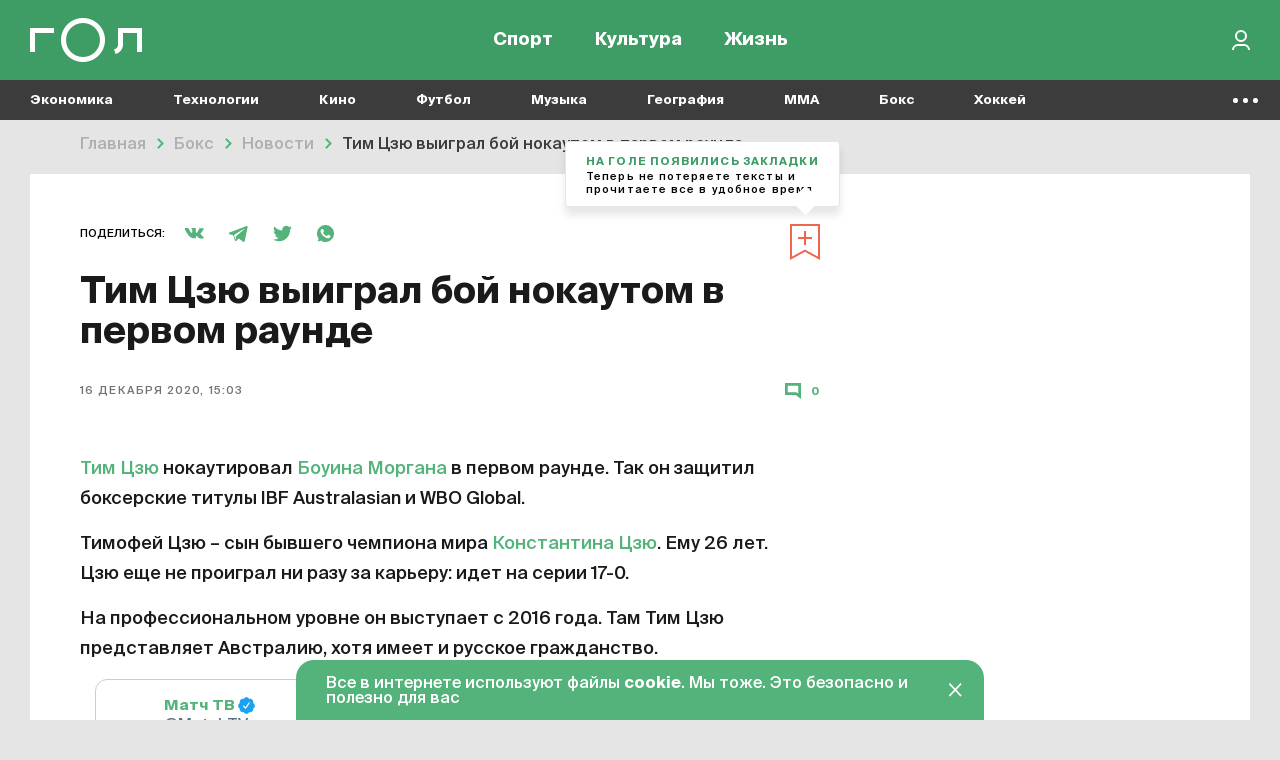

--- FILE ---
content_type: text/html; charset=UTF-8
request_url: https://gol.ru/news/8023-tim-czu-vyigral-boj-nokautom-v-pervom-raunde
body_size: 13648
content:
<!DOCTYPE html>
<html>
<head>
        <script>
    window.dataLayer = [];
    window.ym_user_params = 'Guest';
    </script>
    <meta charset="UTF-8">
    <meta name="viewport" content="width=device-width, initial-scale=1, maximum-scale=1">
    <meta name="facebook-domain-verification" content="6gkpq6el7kvacej5yhyurrt74th5s0"/>
    <meta name="yandex-verification" content="32d5fb1824b9091c"/>
    <meta name="verify-admitad" content="04c2f1db67"/>
    <meta name="csrf-param" content="_csrf-frontend">
<meta name="csrf-token" content="nP8dHWQky4cwOhPUfkvDTzMqT1XUONyEbOrG-4PCIiL2lClSJXeZ7V9IZ4UKPYciWhg8H6VgqvQl3_XN4LNXVw==">
    <title>Тим Цзю выиграл бой нокаутом в первом раунде | Гол.ру</title>
    <meta name="description" content="Так защитил титул.">
<meta property="og:title" content="Тим Цзю выиграл бой нокаутом в первом раунде">
<meta property="og:url" content="https://gol.ru/news/8023-tim-czu-vyigral-boj-nokautom-v-pervom-raunde">
<meta property="og:image" content="https://165dc6ae-1b27-4856-8ca7-b1edf208847c.selcdn.net/images/original/materials/socials/8023/fbd0f3aeefcfb53e3fc38f4c6b655cb72f.jpg">
<meta property="og:image:alt" content="Тим Цзю выиграл бой нокаутом в первом раунде">
<meta property="og:image:type" content="image/jpeg">
<meta property="og:image:width" content="1200">
<meta property="og:image:height" content="630">
<meta property="og:type" content="article">
<meta property="og:description" content="Так защитил титул.">
<meta property="twitter:card" content="summary_large_image">
<meta property="twitter:site" content="@Golrusuper">
<meta property="twitter:title" content="Тим Цзю выиграл бой нокаутом в первом раунде">
<meta property="twitter:description" content="Так защитил титул.">
<meta property="twitter:image" content="https://165dc6ae-1b27-4856-8ca7-b1edf208847c.selcdn.net/images/original/materials/socials/8023/fbd0f3aeefcfb53e3fc38f4c6b655cb72f.jpg">
<meta property="twitter:creator" content="@Golrusuper">
<meta property="twitter:image:alt" content="Тим Цзю выиграл бой нокаутом в первом раунде">
<meta property="twitter:url" content="https://gol.ru/news/8023-tim-czu-vyigral-boj-nokautom-v-pervom-raunde">
<meta property="vk:image" content="https://165dc6ae-1b27-4856-8ca7-b1edf208847c.selcdn.net/images/original/materials/socials/8023/vk1a50f3e219286900190fac5929a91bfd.jpg">
<link href="//top-fwz1.mail.ru" rel="preconnect">
<link href="//mc.yandex.ru" rel="preconnect">
<link href="//www.google-analytics.com" rel="preconnect">
<link href="//googletagmanager.com" rel="preconnect">
<link href="https://165dc6ae-1b27-4856-8ca7-b1edf208847c.selcdn.net" rel="preconnect">
<link href="https://gol.ru/news/8023-tim-czu-vyigral-boj-nokautom-v-pervom-raunde" rel="canonical">
<link href="https://gol.ru/news/8023/amp?type=amp" rel="amphtml">
<link href="https://gol.ru/news-google/rss.xml" rel="self">
<link href="https://pubsubhubbub.appspot.com/" rel="hub">
<link href="https://google.com" rel="dns-prefetch" crossorigin="">
<link href="https://vk.com" rel="dns-prefetch" crossorigin="">
<link href="https://instagram.com" rel="dns-prefetch" crossorigin="">
<link href="https://twitter.com" rel="dns-prefetch" crossorigin="">
<link href="https://youtube.com" rel="dns-prefetch" crossorigin="">
<link href="/favicon/favicon_32.png" rel="icon" sizes="32x32">
<link href="/favicon/favicon_48.png" rel="icon" sizes="48x48">
<link href="/favicon/favicon_96.png" rel="icon" sizes="96x96">
<link href="/favicon/favicon_144.png" rel="icon" sizes="144x144">
<link href="/favicon/favicon_192.png" rel="icon" sizes="192x192">
<link href="/favicon/favicon_256.png" rel="icon" sizes="256x256">
<link href="/favicon/favicon_384.png" rel="icon" sizes="384x384">
<link href="/favicon/favicon_512.png" rel="icon" sizes="512x512">
<link href="/favicon/favicon_57.png" rel="apple-touch-icon" sizes="57x57">
<link href="/favicon/favicon_60.png" rel="apple-touch-icon" sizes="60x60">
<link href="/favicon/favicon_72.png" rel="apple-touch-icon" sizes="72x72">
<link href="/favicon/favicon_76.png" rel="apple-touch-icon" sizes="76x76">
<link href="/favicon/favicon_114.png" rel="apple-touch-icon" sizes="114x114">
<link href="/favicon/favicon_120.png" rel="apple-touch-icon" sizes="120x120">
<link href="/favicon/favicon_152.png" rel="apple-touch-icon" sizes="152x152">
<link href="/favicon/favicon_180.png" rel="apple-touch-icon" sizes="180x180">
<link href="https://165dc6ae-1b27-4856-8ca7-b1edf208847c.selcdn.net/dist/assets/materials.js?v=1744291362" rel="preload" as="script">
<link href="https://165dc6ae-1b27-4856-8ca7-b1edf208847c.selcdn.net/dist/assets/materials.css?v=1744291362" rel="preload" as="style">
<link href="https://www.google.com/recaptcha/api.js" rel="preload" as="script">
<link href="https://165dc6ae-1b27-4856-8ca7-b1edf208847c.selcdn.net/dist/assets/materials.css?v=1744291362" rel="stylesheet">
<script src="https://yandex.ru/ads/system/header-bidding.js" async="async"></script>
<script src="https://ads.digitalcaramel.com/js/gol.ru.js" async="async"></script>    
<!-- Google Tag Manager -->
<script>(function(w,d,s,l,i){w[l]=w[l]||[];w[l].push({'gtm.start':
            new Date().getTime(),event:'gtm.js'});var f=d.getElementsByTagName(s)[0],
        j=d.createElement(s),dl=l!='dataLayer'?'&l='+l:'';j.async=true;j.src=
        'https://www.googletagmanager.com/gtm.js?id='+i+dl;f.parentNode.insertBefore(j,f);
    })(window,document,'script','dataLayer','GTM-KR4J5C3');</script>
<!-- End Google Tag Manager -->
    
<!-- Yandex.RTB -->
<script>window.yaContextCb=window.yaContextCb||[]</script>
<script src="https://yandex.ru/ads/system/context.js" async></script>

    
    
    <script type="text/javascript">
        window.httpAccept = 'text/html,application/xhtml+xml,application/xml;q=0.9,image/webp,image/apng,*/*;q=0.8,application/signed-exchange;v=b3;q=0.9';
    </script>
</head>
<body class="wrapper">

<!-- Google Tag Manager (noscript) -->
<noscript><iframe src="https://www.googletagmanager.com/ns.html?id=GTM-KR4J5C3"
                  height="0" width="0" style="display:none;visibility:hidden"></iframe></noscript>
<!-- End Google Tag Manager (noscript) -->

<header id="wrapper__header" class="wrapper__header">
    

<div class="header-wrapper">
    <nav class="header">
        <div class="header__inner">
            <div class="header__logo">
                <a href="/"><div class="header__logo-inner"></div></a>            </div>
            <div class="header__menu-wrapper">
                
<div class="header-menu">
            <div class="header-menu__item-wrapper header-menu__item-wrapper--temporarily-hide ">
            
<div class="header-menu-item   ">
    <a href="/my-gol" rel="" style="">Moй гол</a></div>
        </div>
            <div class="header-menu__item-wrapper  ">
            
<div class="header-menu-item   ">
    <a href="/sport" rel="" style="">Спорт</a></div>
        </div>
            <div class="header-menu__item-wrapper  ">
            
<div class="header-menu-item   ">
    <a href="/culture" rel="" style="">Культура</a></div>
        </div>
            <div class="header-menu__item-wrapper  ">
            
<div class="header-menu-item   ">
    <a href="/life" rel="" style="">Жизнь</a></div>
        </div>
    </div>
            </div>

            <div class="header__right-part">
                <div class="header__actions-wrapper">
                    
<div class="header-search"></div>
                                        
    <div class="header-in-out header-in-out__signin" data-tooltip="Войти">
        <button type="button" id="signin-button" data-toggle="modal" data-target="#signup-social" data-modal="color"></button>    </div>
                </div>
            </div>
        </div>
    </nav>
    <nav class="header-mobile">
        <div class="header-mobile__inner">
            
<div class="header-menu">
            <div class="header-menu__item-wrapper header-menu__item-wrapper--temporarily-hide ">
            
<div class="header-menu-item   ">
    <a href="/my-gol" rel="" style="">Moй гол</a></div>
        </div>
            <div class="header-menu__item-wrapper  ">
            
<div class="header-menu-item   ">
    <a href="/sport" rel="" style="">Спорт</a></div>
        </div>
            <div class="header-menu__item-wrapper  ">
            
<div class="header-menu-item   ">
    <a href="/culture" rel="" style="">Культура</a></div>
        </div>
            <div class="header-menu__item-wrapper  ">
            
<div class="header-menu-item   ">
    <a href="/life" rel="" style="">Жизнь</a></div>
        </div>
    </div>
        </div>
    </nav>
</div>

<div class="nav-list--hidden">
            <div class="nav-list__item dropdown " data-container-id="nav-list-item-1"><a class="nav-list__item-link" href="https://gol.ru/economy">Экономика</a><div class="nav-list__item-dropdown dropdown-menu">
    <div class="nav-list-dropdown">
        <div class="nav-list-dropdown__side">
                            <div class="nav-list-dropdown__side-item"><a href="https://gol.ru/economy/materials">Материалы</a></div>                    </div>
        <div class="nav-list-dropdown__body">
            <div class="nav-list-dropdown__columns">
                                                                </div>
        </div>
    </div>
</div>
</div>            <div class="nav-list__item dropdown " data-container-id="nav-list-item-2"><a class="nav-list__item-link" href="https://gol.ru/technology">Технологии</a><div class="nav-list__item-dropdown dropdown-menu">
    <div class="nav-list-dropdown">
        <div class="nav-list-dropdown__side">
                            <div class="nav-list-dropdown__side-item"><a href="https://gol.ru/technology/materials">Материалы</a></div>                    </div>
        <div class="nav-list-dropdown__body">
            <div class="nav-list-dropdown__columns">
                                                                                                    </div>
        </div>
    </div>
</div>
</div>            <div class="nav-list__item dropdown " data-container-id="nav-list-item-3"><a class="nav-list__item-link" href="https://gol.ru/movie">Кино</a><div class="nav-list__item-dropdown dropdown-menu">
    <div class="nav-list-dropdown">
        <div class="nav-list-dropdown__side">
                            <div class="nav-list-dropdown__side-item"><a href="https://gol.ru/movie/materials">Материалы</a></div>                            <div class="nav-list-dropdown__side-item"><a href="https://gol.ru/movie/news">Новости</a></div>                    </div>
        <div class="nav-list-dropdown__body">
            <div class="nav-list-dropdown__columns">
                            </div>
        </div>
    </div>
</div>
</div>            <div class="nav-list__item dropdown " data-container-id="nav-list-item-4"><a class="nav-list__item-link" href="https://gol.ru/football">Футбол</a><div class="nav-list__item-dropdown dropdown-menu">
    <div class="nav-list-dropdown">
        <div class="nav-list-dropdown__side">
                            <div class="nav-list-dropdown__side-item"><a href="https://gol.ru/football/team">Сборные</a></div>                            <div class="nav-list-dropdown__side-item"><a href="https://gol.ru/football/clubs">Клубы</a></div>                            <div class="nav-list-dropdown__side-item"><a href="https://gol.ru/football/match">Матчи</a></div>                            <div class="nav-list-dropdown__side-item"><a href="https://gol.ru/football/schedule">Календарь</a></div>                            <div class="nav-list-dropdown__side-item"><a href="https://gol.ru/football/results">Результаты</a></div>                            <div class="nav-list-dropdown__side-item"><a href="https://gol.ru/football/materials">Материалы</a></div>                            <div class="nav-list-dropdown__side-item"><a href="https://gol.ru/football/news">Новости</a></div>                            <div class="nav-list-dropdown__side-item"><a href="https://gol.ru/football/footballers">Футболисты</a></div>                            <div class="nav-list-dropdown__side-item"><a href="https://gol.ru/football/tournament">Турниры</a></div>                            <div class="nav-list-dropdown__side-item"><a href="https://gol.ru/football/table">Таблица</a></div>                    </div>
        <div class="nav-list-dropdown__body">
            <div class="nav-list-dropdown__columns">
                                                                                                            
<div class="nav-list-dropdown__column">
            <a href="https://gol.ru/football/tournament/liga-cempionov" class="nav-list-dropdown__column-item">
            <div class="nav-list-dropdown__column-image nav-list-dropdown__column-image--tournament">
                            </div>
            <div class="nav-list-dropdown__column-title">Лига чемпионов</div>
        </a>
            <a href="https://gol.ru/football/clubs/slaviamozyr" class="nav-list-dropdown__column-item">
            <div class="nav-list-dropdown__column-image nav-list-dropdown__column-image--tournament">
                            </div>
            <div class="nav-list-dropdown__column-title">Славия Мозырь</div>
        </a>
            <a href="https://gol.ru/football/coach/feliksmagat" class="nav-list-dropdown__column-item">
            <div class="nav-list-dropdown__column-image nav-list-dropdown__column-image--tournament">
                            </div>
            <div class="nav-list-dropdown__column-title">Феликс Магат</div>
        </a>
            <a href="https://gol.ru/football/footballers/nolbertosolano" class="nav-list-dropdown__column-item">
            <div class="nav-list-dropdown__column-image nav-list-dropdown__column-image--tournament">
                            </div>
            <div class="nav-list-dropdown__column-title">Нолберто Солано</div>
        </a>
            <a href="https://gol.ru/football/footballers/urijzevnov" class="nav-list-dropdown__column-item">
            <div class="nav-list-dropdown__column-image nav-list-dropdown__column-image--tournament">
                            </div>
            <div class="nav-list-dropdown__column-title">Юрий Жевнов</div>
        </a>
            <a href="https://gol.ru/football/clubs/dinamominsk" class="nav-list-dropdown__column-item">
            <div class="nav-list-dropdown__column-image nav-list-dropdown__column-image--tournament">
                            </div>
            <div class="nav-list-dropdown__column-title">Динамо Минск</div>
        </a>
            <a href="https://gol.ru/football/clubs/naftan" class="nav-list-dropdown__column-item">
            <div class="nav-list-dropdown__column-image nav-list-dropdown__column-image--tournament">
                            </div>
            <div class="nav-list-dropdown__column-title">Нафтан</div>
        </a>
            <a href="https://gol.ru/football/clubs/sluck" class="nav-list-dropdown__column-item">
            <div class="nav-list-dropdown__column-image nav-list-dropdown__column-image--tournament">
                            </div>
            <div class="nav-list-dropdown__column-title">Слуцк</div>
        </a>
            <a href="https://gol.ru/football/footballers/dzejkoblekheto" class="nav-list-dropdown__column-item">
            <div class="nav-list-dropdown__column-image nav-list-dropdown__column-image--tournament">
                            </div>
            <div class="nav-list-dropdown__column-title">Джейкоб Лекхето</div>
        </a>
            <a href="https://gol.ru/football/footballers/raul" class="nav-list-dropdown__column-item">
            <div class="nav-list-dropdown__column-image nav-list-dropdown__column-image--tournament">
                            </div>
            <div class="nav-list-dropdown__column-title">Рауль</div>
        </a>
            <a href="https://gol.ru/football/person/aleksanderceferin" class="nav-list-dropdown__column-item">
            <div class="nav-list-dropdown__column-image nav-list-dropdown__column-image--tournament">
                            </div>
            <div class="nav-list-dropdown__column-title">Александер Чеферин</div>
        </a>
            <a href="https://gol.ru/football/footballers/mariogetce" class="nav-list-dropdown__column-item">
            <div class="nav-list-dropdown__column-image nav-list-dropdown__column-image--tournament">
                            </div>
            <div class="nav-list-dropdown__column-title">Марио Гетце</div>
        </a>
    </div>
                                                                        
<div class="nav-list-dropdown__column">
            <a href="/football/tournament/rpl" class="nav-list-dropdown__column-item">
            <div class="nav-list-dropdown__column-image nav-list-dropdown__column-image--tournament">
                                    <noscript class="loading-lazy">
                        <img src="https://165dc6ae-1b27-4856-8ca7-b1edf208847c.selcdn.net/images/original/divisions/logos/1/88.webp" alt="РПЛ Турнир" loading="lazy">                    </noscript>
                            </div>
            <div class="nav-list-dropdown__column-title">РПЛ</div>
        </a>
            <a href="/football/tournament/champions-league" class="nav-list-dropdown__column-item">
            <div class="nav-list-dropdown__column-image nav-list-dropdown__column-image--tournament">
                                    <noscript class="loading-lazy">
                        <img src="https://165dc6ae-1b27-4856-8ca7-b1edf208847c.selcdn.net/images/original/divisions/logos/4/90.webp" alt="Лига чемпионов Турнир" loading="lazy">                    </noscript>
                            </div>
            <div class="nav-list-dropdown__column-title">Лига чемпионов</div>
        </a>
            <a href="/football/tournament/europa-league" class="nav-list-dropdown__column-item">
            <div class="nav-list-dropdown__column-image nav-list-dropdown__column-image--tournament">
                                    <noscript class="loading-lazy">
                        <img src="https://165dc6ae-1b27-4856-8ca7-b1edf208847c.selcdn.net/images/original/divisions/logos/5/91.webp" alt="Лига Европы Турнир" loading="lazy">                    </noscript>
                            </div>
            <div class="nav-list-dropdown__column-title">Лига Европы</div>
        </a>
            <a href="/football/tournament/europa-conference-league" class="nav-list-dropdown__column-item">
            <div class="nav-list-dropdown__column-image nav-list-dropdown__column-image--tournament">
                                    <noscript class="loading-lazy">
                        <img src="https://165dc6ae-1b27-4856-8ca7-b1edf208847c.selcdn.net/images/original/divisions/logos/41/116.webp" alt="Лига конференций Турнир" loading="lazy">                    </noscript>
                            </div>
            <div class="nav-list-dropdown__column-title">Лига конференций</div>
        </a>
            <a href="/football/tournament/epl" class="nav-list-dropdown__column-item">
            <div class="nav-list-dropdown__column-image nav-list-dropdown__column-image--tournament">
                                    <noscript class="loading-lazy">
                        <img src="https://165dc6ae-1b27-4856-8ca7-b1edf208847c.selcdn.net/images/original/divisions/logos/2/92.webp" alt="АПЛ Турнир" loading="lazy">                    </noscript>
                            </div>
            <div class="nav-list-dropdown__column-title">АПЛ</div>
        </a>
            <a href="/football/tournament/seria-a" class="nav-list-dropdown__column-item">
            <div class="nav-list-dropdown__column-image nav-list-dropdown__column-image--tournament">
                                    <noscript class="loading-lazy">
                        <img src="https://165dc6ae-1b27-4856-8ca7-b1edf208847c.selcdn.net/images/original/divisions/logos/6/93.webp" alt="Серия А Турнир" loading="lazy">                    </noscript>
                            </div>
            <div class="nav-list-dropdown__column-title">Серия А</div>
        </a>
            <a href="/football/tournament/primera" class="nav-list-dropdown__column-item">
            <div class="nav-list-dropdown__column-image nav-list-dropdown__column-image--tournament">
                                    <noscript class="loading-lazy">
                        <img src="https://165dc6ae-1b27-4856-8ca7-b1edf208847c.selcdn.net/images/original/divisions/logos/8/94.webp" alt="Примера Турнир" loading="lazy">                    </noscript>
                            </div>
            <div class="nav-list-dropdown__column-title">Примера</div>
        </a>
            <a href="/football/tournament/bundesliga" class="nav-list-dropdown__column-item">
            <div class="nav-list-dropdown__column-image nav-list-dropdown__column-image--tournament">
                                    <noscript class="loading-lazy">
                        <img src="https://165dc6ae-1b27-4856-8ca7-b1edf208847c.selcdn.net/images/original/divisions/logos/7/95.webp" alt="Бундеслига Турнир" loading="lazy">                    </noscript>
                            </div>
            <div class="nav-list-dropdown__column-title">Бундеслига</div>
        </a>
            <a href="/football/tournament/ligue-1" class="nav-list-dropdown__column-item">
            <div class="nav-list-dropdown__column-image nav-list-dropdown__column-image--tournament">
                                    <noscript class="loading-lazy">
                        <img src="https://165dc6ae-1b27-4856-8ca7-b1edf208847c.selcdn.net/images/original/divisions/logos/9/96.webp" alt="Лига 1 Турнир" loading="lazy">                    </noscript>
                            </div>
            <div class="nav-list-dropdown__column-title">Лига 1</div>
        </a>
            <a href="/football/tournament/fnl" class="nav-list-dropdown__column-item">
            <div class="nav-list-dropdown__column-image nav-list-dropdown__column-image--tournament">
                                    <noscript class="loading-lazy">
                        <img src="https://165dc6ae-1b27-4856-8ca7-b1edf208847c.selcdn.net/images/original/divisions/logos/17/97.webp" alt="Первая лига Турнир" loading="lazy">                    </noscript>
                            </div>
            <div class="nav-list-dropdown__column-title">Первая лига</div>
        </a>
            <a href="/football/tournament/cup-premier" class="nav-list-dropdown__column-item">
            <div class="nav-list-dropdown__column-image nav-list-dropdown__column-image--tournament">
                                    <noscript class="loading-lazy">
                        <img src="https://165dc6ae-1b27-4856-8ca7-b1edf208847c.selcdn.net/images/original/divisions/logos/44/123.webp" alt="Кубок PARI Премьер Турнир" loading="lazy">                    </noscript>
                            </div>
            <div class="nav-list-dropdown__column-title">Кубок PARI Премьер</div>
        </a>
    </div>
                            </div>
        </div>
    </div>
</div>
</div>            <div class="nav-list__item dropdown " data-container-id="nav-list-item-5"><a class="nav-list__item-link" href="https://gol.ru/music">Музыка</a><div class="nav-list__item-dropdown dropdown-menu">
    <div class="nav-list-dropdown">
        <div class="nav-list-dropdown__side">
                            <div class="nav-list-dropdown__side-item"><a href="https://gol.ru/music/materials">Материалы</a></div>                            <div class="nav-list-dropdown__side-item"><a href="https://gol.ru/music/news">Новости</a></div>                    </div>
        <div class="nav-list-dropdown__body">
            <div class="nav-list-dropdown__columns">
                            </div>
        </div>
    </div>
</div>
</div>            <div class="nav-list__item dropdown " data-container-id="nav-list-item-6"><a class="nav-list__item-link" href="https://gol.ru/geography">География</a><div class="nav-list__item-dropdown dropdown-menu">
    <div class="nav-list-dropdown">
        <div class="nav-list-dropdown__side">
                            <div class="nav-list-dropdown__side-item"><a href="https://gol.ru/geography/materials">Материалы</a></div>                    </div>
        <div class="nav-list-dropdown__body">
            <div class="nav-list-dropdown__columns">
                                                                                                    </div>
        </div>
    </div>
</div>
</div>            <div class="nav-list__item dropdown " data-container-id="nav-list-item-7"><a class="nav-list__item-link" href="https://gol.ru/mma">MMA</a><div class="nav-list__item-dropdown dropdown-menu">
    <div class="nav-list-dropdown">
        <div class="nav-list-dropdown__side">
                            <div class="nav-list-dropdown__side-item"><a href="https://gol.ru/mma/materials">Материалы</a></div>                            <div class="nav-list-dropdown__side-item"><a href="https://gol.ru/mma/news">Новости</a></div>                    </div>
        <div class="nav-list-dropdown__body">
            <div class="nav-list-dropdown__columns">
                            </div>
        </div>
    </div>
</div>
</div>            <div class="nav-list__item dropdown " data-container-id="nav-list-item-8"><a class="nav-list__item-link" href="https://gol.ru/boxing">Бокс</a><div class="nav-list__item-dropdown dropdown-menu">
    <div class="nav-list-dropdown">
        <div class="nav-list-dropdown__side">
                            <div class="nav-list-dropdown__side-item"><a href="https://gol.ru/boxing/materials">Материалы</a></div>                            <div class="nav-list-dropdown__side-item"><a href="https://gol.ru/boxing/news">Новости</a></div>                    </div>
        <div class="nav-list-dropdown__body">
            <div class="nav-list-dropdown__columns">
                            </div>
        </div>
    </div>
</div>
</div>            <div class="nav-list__item dropdown " data-container-id="nav-list-item-9"><a class="nav-list__item-link" href="https://gol.ru/hockey">Хоккей</a><div class="nav-list__item-dropdown dropdown-menu">
    <div class="nav-list-dropdown">
        <div class="nav-list-dropdown__side">
                            <div class="nav-list-dropdown__side-item"><a href="https://gol.ru/hockey/materials">Материалы</a></div>                            <div class="nav-list-dropdown__side-item"><a href="https://gol.ru/hockey/news">Новости</a></div>                    </div>
        <div class="nav-list-dropdown__body">
            <div class="nav-list-dropdown__columns">
                            </div>
        </div>
    </div>
</div>
</div>            <div class="nav-list__item dropdown " data-container-id="nav-list-item-10"><a class="nav-list__item-link" href="https://gol.ru/space">Космос</a><div class="nav-list__item-dropdown dropdown-menu">
    <div class="nav-list-dropdown">
        <div class="nav-list-dropdown__side">
                            <div class="nav-list-dropdown__side-item"><a href="https://gol.ru/space/materials">Материалы</a></div>                    </div>
        <div class="nav-list-dropdown__body">
            <div class="nav-list-dropdown__columns">
                                                                                                    </div>
        </div>
    </div>
</div>
</div>            <div class="nav-list__item dropdown " data-container-id="nav-list-item-11"><a class="nav-list__item-link" href="https://gol.ru/chto-gde-kogda">ЧГК</a><div class="nav-list__item-dropdown dropdown-menu">
    <div class="nav-list-dropdown">
        <div class="nav-list-dropdown__side">
                            <div class="nav-list-dropdown__side-item"><a href="https://gol.ru/chto-gde-kogda/materials">Материалы</a></div>                            <div class="nav-list-dropdown__side-item"><a href="https://gol.ru/chto-gde-kogda/news">Новости</a></div>                    </div>
        <div class="nav-list-dropdown__body">
            <div class="nav-list-dropdown__columns">
                            </div>
        </div>
    </div>
</div>
</div>            <div class="nav-list__item dropdown " data-container-id="nav-list-item-12"><a class="nav-list__item-link" href="https://gol.ru/figure-skating">Фигурное катание</a><div class="nav-list__item-dropdown dropdown-menu">
    <div class="nav-list-dropdown">
        <div class="nav-list-dropdown__side">
                            <div class="nav-list-dropdown__side-item"><a href="https://gol.ru/figure-skating/materials">Материалы</a></div>                            <div class="nav-list-dropdown__side-item"><a href="https://gol.ru/figure-skating/news">Новости</a></div>                    </div>
        <div class="nav-list-dropdown__body">
            <div class="nav-list-dropdown__columns">
                            </div>
        </div>
    </div>
</div>
</div>            <div class="nav-list__item dropdown " data-container-id="nav-list-item-13"><a class="nav-list__item-link" href="https://gol.ru/politics">Политика</a><div class="nav-list__item-dropdown dropdown-menu">
    <div class="nav-list-dropdown">
        <div class="nav-list-dropdown__side">
                            <div class="nav-list-dropdown__side-item"><a href="https://gol.ru/politics/materials">Материалы</a></div>                            <div class="nav-list-dropdown__side-item"><a href="https://gol.ru/politics/news">Новости</a></div>                    </div>
        <div class="nav-list-dropdown__body">
            <div class="nav-list-dropdown__columns">
                            </div>
        </div>
    </div>
</div>
</div>            <div class="nav-list__item dropdown " data-container-id="nav-list-item-14"><a class="nav-list__item-link" href="https://gol.ru/basketball">Баскетбол</a><div class="nav-list__item-dropdown dropdown-menu">
    <div class="nav-list-dropdown">
        <div class="nav-list-dropdown__side">
                            <div class="nav-list-dropdown__side-item"><a href="https://gol.ru/basketball/materials">Материалы</a></div>                            <div class="nav-list-dropdown__side-item"><a href="https://gol.ru/basketball/news">Новости</a></div>                    </div>
        <div class="nav-list-dropdown__body">
            <div class="nav-list-dropdown__columns">
                            </div>
        </div>
    </div>
</div>
</div>            <div class="nav-list__item dropdown " data-container-id="nav-list-item-15"><a class="nav-list__item-link" href="https://gol.ru/f1-championship">Формула 1</a><div class="nav-list__item-dropdown dropdown-menu">
    <div class="nav-list-dropdown">
        <div class="nav-list-dropdown__side">
                            <div class="nav-list-dropdown__side-item"><a href="https://gol.ru/f1-championship/materials">Материалы</a></div>                            <div class="nav-list-dropdown__side-item"><a href="https://gol.ru/f1-championship/news">Новости</a></div>                    </div>
        <div class="nav-list-dropdown__body">
            <div class="nav-list-dropdown__columns">
                            </div>
        </div>
    </div>
</div>
</div>            <div class="nav-list__item dropdown " data-container-id="nav-list-item-16"><a class="nav-list__item-link" href="https://gol.ru/athletics">Легкая атлетика</a><div class="nav-list__item-dropdown dropdown-menu">
    <div class="nav-list-dropdown">
        <div class="nav-list-dropdown__side">
                            <div class="nav-list-dropdown__side-item"><a href="https://gol.ru/athletics/materials">Материалы</a></div>                            <div class="nav-list-dropdown__side-item"><a href="https://gol.ru/athletics/news">Новости</a></div>                    </div>
        <div class="nav-list-dropdown__body">
            <div class="nav-list-dropdown__columns">
                            </div>
        </div>
    </div>
</div>
</div>            <div class="nav-list__item dropdown " data-container-id="nav-list-item-17"><a class="nav-list__item-link" href="https://gol.ru/biathlon">Биатлон</a><div class="nav-list__item-dropdown dropdown-menu">
    <div class="nav-list-dropdown">
        <div class="nav-list-dropdown__side">
                            <div class="nav-list-dropdown__side-item"><a href="https://gol.ru/biathlon/materials">Материалы</a></div>                            <div class="nav-list-dropdown__side-item"><a href="https://gol.ru/biathlon/news">Новости</a></div>                    </div>
        <div class="nav-list-dropdown__body">
            <div class="nav-list-dropdown__columns">
                            </div>
        </div>
    </div>
</div>
</div>            <div class="nav-list__item dropdown " data-container-id="nav-list-item-18"><a class="nav-list__item-link" href="https://gol.ru/aquatics">Водные виды</a><div class="nav-list__item-dropdown dropdown-menu">
    <div class="nav-list-dropdown">
        <div class="nav-list-dropdown__side">
                            <div class="nav-list-dropdown__side-item"><a href="https://gol.ru/aquatics/materials">Материалы</a></div>                            <div class="nav-list-dropdown__side-item"><a href="https://gol.ru/aquatics/news">Новости</a></div>                    </div>
        <div class="nav-list-dropdown__body">
            <div class="nav-list-dropdown__columns">
                            </div>
        </div>
    </div>
</div>
</div>            <div class="nav-list__item dropdown " data-container-id="nav-list-item-19"><a class="nav-list__item-link" href="https://gol.ru/cybersport">Киберспорт</a><div class="nav-list__item-dropdown dropdown-menu">
    <div class="nav-list-dropdown">
        <div class="nav-list-dropdown__side">
                            <div class="nav-list-dropdown__side-item"><a href="https://gol.ru/cybersport/materials">Материалы</a></div>                            <div class="nav-list-dropdown__side-item"><a href="https://gol.ru/cybersport/news">Новости</a></div>                    </div>
        <div class="nav-list-dropdown__body">
            <div class="nav-list-dropdown__columns">
                            </div>
        </div>
    </div>
</div>
</div>            <div class="nav-list__item dropdown " data-container-id="nav-list-item-20"><a class="nav-list__item-link" href="https://gol.ru/literature">Литература</a><div class="nav-list__item-dropdown dropdown-menu">
    <div class="nav-list-dropdown">
        <div class="nav-list-dropdown__side">
                            <div class="nav-list-dropdown__side-item"><a href="https://gol.ru/literature/materials">Материалы</a></div>                    </div>
        <div class="nav-list-dropdown__body">
            <div class="nav-list-dropdown__columns">
                                                                </div>
        </div>
    </div>
</div>
</div>            <div class="nav-list__item dropdown " data-container-id="nav-list-item-21"><a class="nav-list__item-link" href="https://gol.ru/medicine">Медицина</a><div class="nav-list__item-dropdown dropdown-menu">
    <div class="nav-list-dropdown">
        <div class="nav-list-dropdown__side">
                            <div class="nav-list-dropdown__side-item"><a href="https://gol.ru/medicine/materials">Материалы</a></div>                            <div class="nav-list-dropdown__side-item"><a href="https://gol.ru/medicine/news">Новости</a></div>                    </div>
        <div class="nav-list-dropdown__body">
            <div class="nav-list-dropdown__columns">
                            </div>
        </div>
    </div>
</div>
</div>            <div class="nav-list__item dropdown " data-container-id="nav-list-item-22"><a class="nav-list__item-link" href="https://gol.ru/volleyball">Волейбол</a><div class="nav-list__item-dropdown dropdown-menu">
    <div class="nav-list-dropdown">
        <div class="nav-list-dropdown__side">
                            <div class="nav-list-dropdown__side-item"><a href="https://gol.ru/volleyball/materials">Материалы</a></div>                            <div class="nav-list-dropdown__side-item"><a href="https://gol.ru/volleyball/news">Новости</a></div>                    </div>
        <div class="nav-list-dropdown__body">
            <div class="nav-list-dropdown__columns">
                            </div>
        </div>
    </div>
</div>
</div>            <div class="nav-list__item dropdown " data-container-id="nav-list-item-23"><a class="nav-list__item-link" href="https://gol.ru/tennis">Теннис</a><div class="nav-list__item-dropdown dropdown-menu">
    <div class="nav-list-dropdown">
        <div class="nav-list-dropdown__side">
                            <div class="nav-list-dropdown__side-item"><a href="https://gol.ru/tennis/materials">Материалы</a></div>                            <div class="nav-list-dropdown__side-item"><a href="https://gol.ru/tennis/news">Новости</a></div>                    </div>
        <div class="nav-list-dropdown__body">
            <div class="nav-list-dropdown__columns">
                            </div>
        </div>
    </div>
</div>
</div>            <div class="nav-list__item dropdown " data-container-id="nav-list-item-24"><a class="nav-list__item-link" href="https://gol.ru/olympic/2022">Олимпиада</a><div class="nav-list__item-dropdown dropdown-menu">
    <div class="nav-list-dropdown">
        <div class="nav-list-dropdown__side">
                            <div class="nav-list-dropdown__side-item"><a href="https://gol.ru/olympic/2022/materials">Материалы</a></div>                            <div class="nav-list-dropdown__side-item"><a href="https://gol.ru/olympic/2022/news">Новости</a></div>                            <div class="nav-list-dropdown__side-item"><a href="https://gol.ru/olympic/2022/sports">Виды спорта</a></div>                            <div class="nav-list-dropdown__side-item"><a href="https://gol.ru/olympic/2022/schedule">Расписание</a></div>                            <div class="nav-list-dropdown__side-item"><a href="https://gol.ru/olympic/2022/standing">Медали</a></div>                    </div>
        <div class="nav-list-dropdown__body">
            <div class="nav-list-dropdown__columns">
                                                                                                                                        </div>
        </div>
    </div>
</div>
</div>            <div class="nav-list__item dropdown " data-container-id="nav-list-item-25"><a class="nav-list__item-link" href="https://gol.ru/covid-19">Коронавирус</a><div class="nav-list__item-dropdown dropdown-menu">
    <div class="nav-list-dropdown">
        <div class="nav-list-dropdown__side">
                            <div class="nav-list-dropdown__side-item"><a href="https://gol.ru/covid-19/materials">Материалы</a></div>                            <div class="nav-list-dropdown__side-item"><a href="https://gol.ru/covid-19/news">Новости</a></div>                    </div>
        <div class="nav-list-dropdown__body">
            <div class="nav-list-dropdown__columns">
                            </div>
        </div>
    </div>
</div>
</div>            <div class="nav-list__item dropdown " data-container-id="nav-list-item-26"><a class="nav-list__item-link" href="https://gol.ru/clothes">Одежда</a><div class="nav-list__item-dropdown dropdown-menu">
    <div class="nav-list-dropdown">
        <div class="nav-list-dropdown__side">
                            <div class="nav-list-dropdown__side-item"><a href="https://gol.ru/clothes/materials">Материалы</a></div>                            <div class="nav-list-dropdown__side-item"><a href="https://gol.ru/clothes/news">Новости</a></div>                    </div>
        <div class="nav-list-dropdown__body">
            <div class="nav-list-dropdown__columns">
                            </div>
        </div>
    </div>
</div>
</div>            <div class="nav-list__item dropdown " data-container-id="nav-list-item-27"><a class="nav-list__item-link" href="https://gol.ru/art">Живопись</a><div class="nav-list__item-dropdown dropdown-menu">
    <div class="nav-list-dropdown">
        <div class="nav-list-dropdown__side">
                            <div class="nav-list-dropdown__side-item"><a href="https://gol.ru/art/materials">Материалы</a></div>                    </div>
        <div class="nav-list-dropdown__body">
            <div class="nav-list-dropdown__columns">
                            </div>
        </div>
    </div>
</div>
</div>            <div class="nav-list__item dropdown " data-container-id="nav-list-item-28"><a class="nav-list__item-link" href="https://gol.ru/standup">Стендап</a><div class="nav-list__item-dropdown dropdown-menu">
    <div class="nav-list-dropdown">
        <div class="nav-list-dropdown__side">
                            <div class="nav-list-dropdown__side-item"><a href="https://gol.ru/standup/materials">Материалы</a></div>                            <div class="nav-list-dropdown__side-item"><a href="https://gol.ru/standup/news">Новости</a></div>                    </div>
        <div class="nav-list-dropdown__body">
            <div class="nav-list-dropdown__columns">
                            </div>
        </div>
    </div>
</div>
</div>            <div class="nav-list__item dropdown " data-container-id="nav-list-item-29"><a class="nav-list__item-link" href="https://gol.ru/games">Игры</a><div class="nav-list__item-dropdown dropdown-menu">
    <div class="nav-list-dropdown">
        <div class="nav-list-dropdown__side">
                            <div class="nav-list-dropdown__side-item"><a href="https://gol.ru/games/materials">Материалы</a></div>                    </div>
        <div class="nav-list-dropdown__body">
            <div class="nav-list-dropdown__columns">
                                                                                                    </div>
        </div>
    </div>
</div>
</div>            <div class="nav-list__item dropdown " data-container-id="nav-list-item-30"><a class="nav-list__item-link" href="https://gol.ru/youtube">Ютуб и тв</a><div class="nav-list__item-dropdown dropdown-menu">
    <div class="nav-list-dropdown">
        <div class="nav-list-dropdown__side">
                            <div class="nav-list-dropdown__side-item"><a href="https://gol.ru/youtube/materials">Материалы</a></div>                    </div>
        <div class="nav-list-dropdown__body">
            <div class="nav-list-dropdown__columns">
                                                                                                    </div>
        </div>
    </div>
</div>
</div>            <div class="nav-list__item dropdown " data-container-id="nav-list-item-31"><a class="nav-list__item-link" href="https://gol.ru/food">Еда</a><div class="nav-list__item-dropdown dropdown-menu">
    <div class="nav-list-dropdown">
        <div class="nav-list-dropdown__side">
                            <div class="nav-list-dropdown__side-item"><a href="https://gol.ru/food/materials">Материалы</a></div>                    </div>
        <div class="nav-list-dropdown__body">
            <div class="nav-list-dropdown__columns">
                                                                </div>
        </div>
    </div>
</div>
</div>    </div>
<nav class="nav-line">
    <div class="nav-line__inner">
        <div class="nav-list"></div>
        <div class="nav-more dropdown" data-container-id="dropdown-more">
            <div class="nav-more__button nav-line-more-button dropdown-toggle">
                <button>
                    <svg width="25" height="5" viewBox="0 0 25 5" fill="none" xmlns="http://www.w3.org/2000/svg">
                        <circle cx="2.5" cy="2.5" r="2.5" fill="#FFFFFF"/>
                        <circle cx="12.5" cy="2.5" r="2.5" fill="#FFFFFF"/>
                        <circle cx="22.5" cy="2.5" r="2.5" fill="#FFFFFF"/>
                    </svg>
                </button>
            </div>
            <div class="nav-more__menu dropdown-menu">
                <div class="nav-list-dropdown">
                    <div class="nav-list-dropdown__body">
                        <div class="nav-list-dropdown__columns nav-line-list-dropdown">
                                                            <div class="nav-list-dropdown__column">
                                    
    <div class="nav-list-dropdown__column-item"><a href="https://gol.ru/f1-championship">Формула 1</a></div>    <div class="nav-list-dropdown__column-item"><a href="https://gol.ru/athletics">Легкая атлетика</a></div>    <div class="nav-list-dropdown__column-item"><a href="https://gol.ru/biathlon">Биатлон</a></div>    <div class="nav-list-dropdown__column-item"><a href="https://gol.ru/aquatics">Водные виды</a></div>    <div class="nav-list-dropdown__column-item"><a href="https://gol.ru/cybersport">Киберспорт</a></div>    <div class="nav-list-dropdown__column-item"><a href="https://gol.ru/literature">Литература</a></div>    <div class="nav-list-dropdown__column-item"><a href="https://gol.ru/medicine">Медицина</a></div>    <div class="nav-list-dropdown__column-item"><a href="https://gol.ru/volleyball">Волейбол</a></div>    <div class="nav-list-dropdown__column-item"><a href="https://gol.ru/tennis">Теннис</a></div>    <div class="nav-list-dropdown__column-item"><a href="https://gol.ru/olympic/2022">Олимпиада</a></div>    <div class="nav-list-dropdown__column-item"><a href="https://gol.ru/covid-19">Коронавирус</a></div>    <div class="nav-list-dropdown__column-item"><a href="https://gol.ru/clothes">Одежда</a></div>    <div class="nav-list-dropdown__column-item"><a href="https://gol.ru/art">Живопись</a></div>                                </div>
                                                            <div class="nav-list-dropdown__column">
                                    
    <div class="nav-list-dropdown__column-item"><a href="https://gol.ru/standup">Стендап</a></div>    <div class="nav-list-dropdown__column-item"><a href="https://gol.ru/games">Игры</a></div>    <div class="nav-list-dropdown__column-item"><a href="https://gol.ru/youtube">Ютуб и тв</a></div>    <div class="nav-list-dropdown__column-item"><a href="https://gol.ru/food">Еда</a></div>                                </div>
                                                    </div>
                    </div>
                </div>
            </div>
            <div class="nav-line-mobile">
                <div class="nav-mobile__header-button">
                    <div class="header-nav-opener">
    <a class="nav-line-opener nav-line-more-button">
        <span class="nav-line-opener__burger"></span>
    </a>    
</div>
                </div>
                <div class="nav-mobile__inner">
                    <div class="nav-mobile__list">
                        <div class="nav-mobile__list-inner">
                                                            <div class="nav-mobile__item"><a href="https://gol.ru/standup">Стендап</a></div>                                                            <div class="nav-mobile__item"><a href="https://gol.ru/games">Игры</a></div>                                                            <div class="nav-mobile__item"><a href="https://gol.ru/youtube">Ютуб и тв</a></div>                                                            <div class="nav-mobile__item"><a href="https://gol.ru/food">Еда</a></div>                                                    </div>
                    </div>
                </div>
                <div class="nav-mobile__footer">
                    <footer class="wrapper__footer">
                        <div class="content-row">
                            <section class="content-row__centered content-row__centered--footer">
                                <div class="footer footer--nav-mobile">
                                    <div class="footer__row footer__row--first">
                                        <div class="footer__first-row-general-content-wrapper">
                                            <div class="footer__row-content footer__row-content--left footer__row-content--first-row">
                                                <a class="footer__link footer__link--white" href="/about">О проекте</a>                                            </div>
                                            <div class="footer__row-content footer__row-content--right">
                                                <div class="footer__socials-wrapper footer__socials-wrapper--general-screen-width">
                                                    
<div class="socials ">
    <div class="socials__item socials__item--vk">
        <a href="https://vk.com/gol_ru" rel="nofollow" target="_blank"></a>    </div>
    <div class="socials__item socials__item--twitter">
        <a href="https://twitter.com/Golrusuper" rel="nofollow" target="_blank"></a>    </div>
    <div class="socials__item socials__item--tg">
        <a href="https://tele.click/coolgol" rel="nofollow" target="_blank"></a>    </div>
</div>
                                                </div>
                                                <div class="footer__age-restriction">
                                                    <div>18+</div>
                                                </div>
                                            </div>
                                        </div>
                                        <div class="footer__socials-wrapper footer__socials-wrapper--mobile">
                                            
<div class="socials ">
    <div class="socials__item socials__item--vk">
        <a href="https://vk.com/gol_ru" rel="nofollow" target="_blank"></a>    </div>
    <div class="socials__item socials__item--twitter">
        <a href="https://twitter.com/Golrusuper" rel="nofollow" target="_blank"></a>    </div>
    <div class="socials__item socials__item--tg">
        <a href="https://tele.click/coolgol" rel="nofollow" target="_blank"></a>    </div>
</div>
                                        </div>
                                    </div>
                                </div>
                            </section>
                        </div>
                    </footer>
                </div>
            </div>
        </div>
    </div>
</nav>


    
<div class="material-content-breadcrumbs fixable-div--in-header fixable-div--fixed-on-mobile fixable-div--in-header-show">
    <nav>
        <ol class="breadcrumbs breadcrumbs--black" itemscope itemtype="http://schema.org/BreadcrumbList">
            <li class="breadcrumbs__item" itemprop="itemListElement" itemscope itemtype="https://schema.org/ListItem">
                <a class="breadcrumbs__link" href="/" itemprop="item"><span itemprop="name">Главная</span></a>                <meta itemprop="position" content="1">            </li>

                            <li class="breadcrumbs__item" itemprop="itemListElement" itemscope itemtype="https://schema.org/ListItem">
                    <a class="breadcrumbs__link" href="https://gol.ru/boxing" itemprop="item"><span itemprop="name">Бокс</span></a>                    <meta itemprop="position" content="2">                </li>
                <li class="breadcrumbs__item" itemprop="itemListElement" itemscope itemtype="https://schema.org/ListItem">
                    <a class="breadcrumbs__link" href="https://gol.ru/boxing/news" itemprop="item"><span itemprop="name">Новости</span></a>                    <meta itemprop="position" content="3">                </li>
            
            <li class="breadcrumbs__item" itemprop="itemListElement" itemscope itemtype="https://schema.org/ListItem">
                <div class="breadcrumbs__link" itemprop="item"><span itemprop="name">Тим Цзю выиграл бой нокаутом в первом раунде</span></div>                <meta itemprop="position" content="4">            </li>
        </ol>
    </nav>
</div>

</header>

<main class="wrapper__content"
      role="main"
      data-create-id-url="https://gol.ru/rest/clientidentificator/manage/create">
    <div class="urgent-news-spacer"></div>
    <div class="banner-spacer"></div>
    <div class="nav-spacer"></div>
                    <div class="wrapper__content-inner"
         style="">

                

<script type="application/ld+json">
    {"@context":"https:\/\/schema.org","@type":"WebPage","mainEntityOfPage":{"@type":"WebPage","@id":"https:\/\/gol.ru\/news\/8023-tim-czu-vyigral-boj-nokautom-v-pervom-raunde","keywords":["\u0422\u0438\u043c\u043e\u0444\u0435\u0439 \u0426\u0437\u044e","\u0431\u043e\u043a\u0441","\u041a\u043e\u043d\u0441\u0442\u0430\u043d\u0442\u0438\u043d \u0426\u0437\u044e","\u0411\u043e\u0443\u0438\u043d \u041c\u043e\u0440\u0433\u0430\u043d"],"headline":"\u0422\u0438\u043c \u0426\u0437\u044e \u0432\u044b\u0438\u0433\u0440\u0430\u043b \u0431\u043e\u0439 \u043d\u043e\u043a\u0430\u0443\u0442\u043e\u043c \u0432 \u043f\u0435\u0440\u0432\u043e\u043c \u0440\u0430\u0443\u043d\u0434\u0435","image":["https:\/\/165dc6ae-1b27-4856-8ca7-b1edf208847c.selcdn.net\/dist\/mediaassets\/logo.png"],"datePublished":"2020-12-16T15:03:35+03:00","dateModified":"2020-12-16T15:04:59+03:00","author":{"@type":"Person","name":""},"publisher":{"@type":"Organization","name":"\u0413\u043e\u043b.\u0440\u0443","logo":{"@type":"ImageObject","url":"https:\/\/165dc6ae-1b27-4856-8ca7-b1edf208847c.selcdn.net\/dist\/mediaassets\/logo.png"}}},"video":[],"text":"\u0422\u0438\u043c \u0426\u0437\u044e \u043d\u043e\u043a\u0430\u0443\u0442\u0438\u0440\u043e\u0432\u0430\u043b \u0411\u043e\u0443\u0438\u043d\u0430 \u041c\u043e\u0440\u0433\u0430\u043d\u0430 \u0432 \u043f\u0435\u0440\u0432\u043e\u043c \u0440\u0430\u0443\u043d\u0434\u0435. \u0422\u0430\u043a \u043e\u043d \u0437\u0430\u0449\u0438\u0442\u0438\u043b \u0431\u043e\u043a\u0441\u0435\u0440\u0441\u043a\u0438\u0435 \u0442\u0438\u0442\u0443\u043b\u044b IBF Australasian \u0438 WBO Global.\u0422\u0438\u043c\u043e\u0444\u0435\u0439 \u0426\u0437\u044e \u2013 \u0441\u044b\u043d \u0431\u044b\u0432\u0448\u0435\u0433\u043e \u0447\u0435\u043c\u043f\u0438\u043e\u043d\u0430 \u043c\u0438\u0440\u0430 \u041a\u043e\u043d\u0441\u0442\u0430\u043d\u0442\u0438\u043d\u0430 \u0426\u0437\u044e. \u0415\u043c\u0443 26 \u043b\u0435\u0442. \u0426\u0437\u044e \u0435\u0449\u0435 \u043d\u0435 \u043f\u0440\u043e\u0438\u0433\u0440\u0430\u043b \u043d\u0438 \u0440\u0430\u0437\u0443 \u0437\u0430 \u043a\u0430\u0440\u044c\u0435\u0440\u0443: \u0438\u0434\u0435\u0442 \u043d\u0430 \u0441\u0435\u0440\u0438\u0438 17-0.\u041d\u0430 \u043f\u0440\u043e\u0444\u0435\u0441\u0441\u0438\u043e\u043d\u0430\u043b\u044c\u043d\u043e\u043c \u0443\u0440\u043e\u0432\u043d\u0435 \u043e\u043d \u0432\u044b\u0441\u0442\u0443\u043f\u0430\u0435\u0442 \u0441 2016 \u0433\u043e\u0434\u0430. \u0422\u0430\u043c \u0422\u0438\u043c \u0426\u0437\u044e \u043f\u0440\u0435\u0434\u0441\u0442\u0430\u0432\u043b\u044f\u0435\u0442 \u0410\u0432\u0441\u0442\u0440\u0430\u043b\u0438\u044e, \u0445\u043e\u0442\u044f \u0438\u043c\u0435\u0435\u0442 \u0438 \u0440\u0443\u0441\u0441\u043a\u043e\u0435 \u0433\u0440\u0430\u0436\u0434\u0430\u043d\u0441\u0442\u0432\u043e.","keywords":["\u0422\u0438\u043c\u043e\u0444\u0435\u0439 \u0426\u0437\u044e","\u0431\u043e\u043a\u0441","\u041a\u043e\u043d\u0441\u0442\u0430\u043d\u0442\u0438\u043d \u0426\u0437\u044e","\u0411\u043e\u0443\u0438\u043d \u041c\u043e\u0440\u0433\u0430\u043d"],"headline":"\u0422\u0438\u043c \u0426\u0437\u044e \u0432\u044b\u0438\u0433\u0440\u0430\u043b \u0431\u043e\u0439 \u043d\u043e\u043a\u0430\u0443\u0442\u043e\u043c \u0432 \u043f\u0435\u0440\u0432\u043e\u043c \u0440\u0430\u0443\u043d\u0434\u0435","image":["https:\/\/165dc6ae-1b27-4856-8ca7-b1edf208847c.selcdn.net\/dist\/mediaassets\/logo.png"],"datePublished":"2020-12-16T15:03:35+03:00","dateModified":"2020-12-16T15:04:59+03:00","author":{"@type":"Person","name":""},"publisher":{"@type":"Organization","name":"\u0413\u043e\u043b.\u0440\u0443","logo":{"@type":"ImageObject","url":"https:\/\/165dc6ae-1b27-4856-8ca7-b1edf208847c.selcdn.net\/dist\/mediaassets\/logo.png"}}}</script>
<div class="page-content-wrapper page-content-wrapper--column">
    
<div class="material-content-breadcrumbs fixable-div--hide-on-mobile">
    <nav>
        <ol class="breadcrumbs breadcrumbs--black" itemscope itemtype="http://schema.org/BreadcrumbList">
            <li class="breadcrumbs__item" itemprop="itemListElement" itemscope itemtype="https://schema.org/ListItem">
                <a class="breadcrumbs__link" href="/" itemprop="item"><span itemprop="name">Главная</span></a>                <meta itemprop="position" content="1">            </li>

                            <li class="breadcrumbs__item" itemprop="itemListElement" itemscope itemtype="https://schema.org/ListItem">
                    <a class="breadcrumbs__link" href="https://gol.ru/boxing" itemprop="item"><span itemprop="name">Бокс</span></a>                    <meta itemprop="position" content="2">                </li>
                <li class="breadcrumbs__item" itemprop="itemListElement" itemscope itemtype="https://schema.org/ListItem">
                    <a class="breadcrumbs__link" href="https://gol.ru/boxing/news" itemprop="item"><span itemprop="name">Новости</span></a>                    <meta itemprop="position" content="3">                </li>
            
            <li class="breadcrumbs__item" itemprop="itemListElement" itemscope itemtype="https://schema.org/ListItem">
                <div class="breadcrumbs__link" itemprop="item"><span itemprop="name">Тим Цзю выиграл бой нокаутом в первом раунде</span></div>                <meta itemprop="position" content="4">            </li>
        </ol>
    </nav>
</div>
    <section>
        <div class="page-content">
            <div class="page-content__inner">
                
<div itemprop="publisher" itemscope itemtype="https://schema.org/Organization">
    
<meta itemprop="name" content="Гол.ру">
<meta itemprop="url" content="https://gol.ru/">
<meta itemprop="description"
      content="«Гол.ру» – медиа про футбол, другой спорт и мир вокруг. Без лишних новостей, сложной навигации и обязательной рутины. Только главные события и лучшие сюжеты. Делаем разборы, рассказываем истории, обсуждаем темы. Доказываем, что спорт бывает интересным даже для тех, кто не отличает Месси от Мессины, биатлон от бадминтона, «Торонто» от «Торпедо».">
<meta itemprop="address" content="105082, г.Москва, ул.Почтовая Б., д.26В, стр.1, КАБИНЕТ 34">
<meta itemprop="telephone" content="+7 499 408–34-32">
<img itemprop="logo" src="https://165dc6ae-1b27-4856-8ca7-b1edf208847c.selcdn.net/dist/mediaassets/logo.png" alt="" style="display: none"/>
</div>
<div itemprop="image" itemscope itemtype="https://schema.org/ImageObject" style="display: none">
    <img src="https://165dc6ae-1b27-4856-8ca7-b1edf208847c.selcdn.net/dist/mediaassets/logo.png" alt="" itemprop="contentUrl">    <link itemprop="url image" href="https://165dc6ae-1b27-4856-8ca7-b1edf208847c.selcdn.net/dist/mediaassets/logo.png">
    <meta itemprop="width" content="640">
    <meta itemprop="height" content="480">
</div>

    <div itemprop="about" itemscope itemtype="https://schema.org/Thing" style="display: none">
        <span itemprop="name">Тимофей Цзю</span>
    </div>
    <div itemprop="about" itemscope itemtype="https://schema.org/Thing" style="display: none">
        <span itemprop="name">бокс</span>
    </div>
    <div itemprop="about" itemscope itemtype="https://schema.org/Thing" style="display: none">
        <span itemprop="name">Константин Цзю</span>
    </div>
    <div itemprop="about" itemscope itemtype="https://schema.org/Thing" style="display: none">
        <span itemprop="name">Боуин Морган</span>
    </div>

<meta itemprop="mainEntityOfPage" content="https://gol.ru/news/8023-tim-czu-vyigral-boj-nokautom-v-pervom-raunde"/>
<meta itemprop="name" content="Тим Цзю выиграл бой нокаутом в первом раунде">
<meta itemprop="headline" content="Тим Цзю выиграл бой нокаутом в первом раунде">
<meta itemprop="dateModified" content="2020-12-16T15:04:59+03:00">
<meta itemprop="datePublished" content="2020-12-16T15:03:35+03:00">


                                    
    <div class="material-content" itemscope itemtype="http://schema.org/Article">
        <div class="material-content__part-wrapper">
                        <div class="material-content__left-part">
                
<div class="material-content__parts-wrapper"      data-id="8023">
        <script type="text/javascript">
            window.materialParams = window.materialParams || {};
            window.materialParams[8023] = {
                uidAuth: null,
                id: 8023,
                type: 'news',
                ctime: '2020-12-16T15:03:35+03:00',
                url: 'https://gol.ru/news/8023-tim-czu-vyigral-boj-nokautom-v-pervom-raunde',
                title: 'Тим Цзю выиграл бой нокаутом в первом раунде',
                image: 'https://165dc6ae-1b27-4856-8ca7-b1edf208847c.selcdn.net/dist/img/materials/no-plate-photo.jpg',
                section: 'boxing'
            };
        </script>
    
    <div class="material-content-spacer material-content-spacer--after-header"></div>
    <div class="material-content-hashtag--hidden">
            <a href="https://gol.ru/boxing/sportsman/timofej-czu" data-hashtag-type="main" target="_blank">#Тимофей Цзю</a>                <a href="https://gol.ru/boxing" target="_blank">#бокс</a>            <a href="https://gol.ru/boxing/sportsman/konstantinczu" target="_blank">#Константин Цзю</a>            <a href="https://gol.ru/boxing/sportsman/bouin-morgan" target="_blank">#Боуин Морган</a>    </div>
    <section>
        <div class="material-content__part material-content__headline--bookmark ">
            <div class="material-content-header-sharing">
                <div class="material-content-header-sharing__title">
                    Поделиться:
                </div>

                <div class="material-content-header-sharing__buttons share-btn-container"
                     data-url="/rest/share/list/view"
                     data-entity-type="material"
                     data-entity-id="8023">
                </div>
            </div>
            <div class="material-content__bookmark">
                <div class="bookmark bookmark-guest " data-material-id="8023"></div>            </div>
        </div>
    </section>
    <section>
        <div class="material-content__part ">
            <div class="material-content__headline-wrapper">
                <h1 class="material-content__headline ">Тим Цзю выиграл бой нокаутом в первом раунде</h1>            </div>
        </div>
    </section>

    <section>
    <div class="material-content__part ">
        <div class="material-content-info material-content-info--row         ">
            <time class="material-content-info__published-time"
                  data-time=" 16 декабря 2020, 15:03">
                 16 декабря 2020, 15:03            </time>
                        <div class="material-content-info__comments">
                <div class="material-content-info__comments-icon"></div>
                <div id="comments-count" class="material-content-info__comments-count">
                    0                </div>
            </div>
        </div>
    </div>
</section>
<div class="material-content-spacer material-content-spacer--after-info"></div>

    <div class="material-content__sections-wrapper"
         itemprop="articleBody"
         data-create-url="https://gol.ru/rest/materials/manage-eternal-scroll/create"
         data-next-url="https://gol.ru/rest/materials/view/index"
         data-is-news="1"
         data-is-centered="0"
         data-id="8023">
        
<section>
    <div class="material-content__part ">
        <div class="material-content-text "><p><a href="https://gol.ru/timofej-czu">Тим Цзю</a> нокаутировал <a href="https://gol.ru/bouin-morgan">Боуина Моргана</a> в первом раунде. Так он защитил боксерские титулы IBF Australasian и WBO Global.</p><p>Тимофей Цзю – сын бывшего чемпиона мира <a href="https://gol.ru/konstantinczu">Константина Цзю</a>. Ему 26 лет. Цзю еще не проиграл ни разу за карьеру: идет на серии 17-0.</p><p>На профессиональном уровне он выступает с 2016 года. Там Тим Цзю представляет Австралию, хотя имеет и русское гражданство.</p></div>    </div>
</section>

<section>
    <div class="material-content__part ">
        <div class="material-content-text material-content__part--embed">
                            

<div class="twitter-widget">
    <div class="twitter-widget__inner">
        <div class="twitter-widget__profile">
            <a class="twitter-widget__profile-icon" href="https://twitter.com/MatchTV" target="_blank" style="background-image: url(http://pbs.twimg.com/profile_images/1391655642641965062/8BRL6YiT_normal.jpg)"></a>            <a href="https://twitter.com/MatchTV" target="_blank" class="twitter-widget__profile-info">
                <div class="twitter-widget__profile-info-title-wrapper">
                    <div class="twitter-widget__profile-info-title">
                        Матч ТВ                    </div>
                    <div class="twitter-widget__profile-info-verified">
                        <svg viewBox="0 0 24 24">
                            <g>
                                <path d="M22.5 12.5c0-1.58-.875-2.95-2.148-3.6.154-.435.238-.905.238-1.4 0-2.21-1.71-3.998-3.818-3.998-.47 0-.92.084-1.336.25C14.818 2.415 13.51 1.5 12 1.5s-2.816.917-3.437 2.25c-.415-.165-.866-.25-1.336-.25-2.11 0-3.818 1.79-3.818 4 0 .494.083.964.237 1.4-1.272.65-2.147 2.018-2.147 3.6 0 1.495.782 2.798 1.942 3.486-.02.17-.032.34-.032.514 0 2.21 1.708 4 3.818 4 .47 0 .92-.086 1.335-.25.62 1.334 1.926 2.25 3.437 2.25 1.512 0 2.818-.916 3.437-2.25.415.163.865.248 1.336.248 2.11 0 3.818-1.79 3.818-4 0-.174-.012-.344-.033-.513 1.158-.687 1.943-1.99 1.943-3.484zm-6.616-3.334l-4.334 6.5c-.145.217-.382.334-.625.334-.143 0-.288-.04-.416-.126l-.115-.094-2.415-2.415c-.293-.293-.293-.768 0-1.06s.768-.294 1.06 0l1.77 1.767 3.825-5.74c.23-.345.696-.436 1.04-.207.346.23.44.696.21 1.04z"></path>
                            </g>
                        </svg>
                    </div>
                </div>
                <div class="twitter-widget__profile-info-subtitle">
                    @MatchTV                </div>
            </a>
            <a href="https://twitter.com/MatchTV/status/1339178678056579073" target="_blank" class="twitter-widget__profile-link">
                <svg viewBox="0 0 24 24"
                     class="r-13gxpu9 r-4qtqp9 r-yyyyoo r-6zzn7w r-19fsva8 r-dnmrzs r-bnwqim r-1plcrui r-lrvibr r-q1j0wu">
                    <g>
                        <path d="M23.643 4.937c-.835.37-1.732.62-2.675.733.962-.576 1.7-1.49 2.048-2.578-.9.534-1.897.922-2.958 1.13-.85-.904-2.06-1.47-3.4-1.47-2.572 0-4.658 2.086-4.658 4.66 0 .364.042.718.12 1.06-3.873-.195-7.304-2.05-9.602-4.868-.4.69-.63 1.49-.63 2.342 0 1.616.823 3.043 2.072 3.878-.764-.025-1.482-.234-2.11-.583v.06c0 2.257 1.605 4.14 3.737 4.568-.392.106-.803.162-1.227.162-.3 0-.593-.028-.877-.082.593 1.85 2.313 3.198 4.352 3.234-1.595 1.25-3.604 1.995-5.786 1.995-.376 0-.747-.022-1.112-.065 2.062 1.323 4.51 2.093 7.14 2.093 8.57 0 13.255-7.098 13.255-13.254 0-.2-.005-.402-.014-.602.91-.658 1.7-1.477 2.323-2.41z"></path>
                    </g>
                </svg>
            </a>
        </div>
        <div class="twitter-widget__content">
            <div class="twitter-widget__content-text">
                Качнул с правой, отправил в нокаут, а потом передал привет бате на русском 😍 

Младший Цзю эффектно защитил титул WBO Global. Так держать, Тимоха 💪 <a href="https://t.co/RlgQUED6h9">https://t.co/RlgQUED6h9</a>            </div>
                                        
<div class="twitter-widget__content-media">
            <div class="twitter-widget__content-media-part">
                                                <video src="https://video.twimg.com/amplify_video/1339178481805111297/vid/1280x720/lud7VHYp1DESo1X2.mp4?tag=13" controls="" poster="http://pbs.twimg.com/amplify_video_thumb/1339178481805111297/img/InJoTNBEgMow22VC.jpg" preload="none"></video>                                    </div>
    </div>
                    </div>
        <div class="twitter-widget__info-wrapper">
            <a href="https://twitter.com/MatchTV/status/1339178678056579073" class="twitter-widget__info">
                <span>15:52 - 16 Dec 2020</span>
            </a>
        </div>
        <div class="twitter-widget__bottom">
            <a href="https://twitter.com/intent/like?tweet_id=1339178678056579073" class="twitter-widget__like">
                <div class="twitter-widget__like-btn">
                    <svg viewBox="0 0 24 24">
                        <g>
                            <path d="M12 21.638h-.014C9.403 21.59 1.95 14.856 1.95 8.478c0-3.064 2.525-5.754 5.403-5.754 2.29 0 3.83 1.58 4.646 2.73.814-1.148 2.354-2.73 4.645-2.73 2.88 0 5.404 2.69 5.404 5.755 0 6.376-7.454 13.11-10.037 13.157H12zM7.354 4.225c-2.08 0-3.903 1.988-3.903 4.255 0 5.74 7.034 11.596 8.55 11.658 1.518-.062 8.55-5.917 8.55-11.658 0-2.267-1.823-4.255-3.903-4.255-2.528 0-3.94 2.936-3.952 2.965-.23.562-1.156.562-1.387 0-.014-.03-1.425-2.965-3.954-2.965z"></path>
                        </g>
                    </svg>
                </div>
                <div class="twitter-widget__like-counter">319</div>
            </a>
            <a href="https://twitter.com/MatchTV/status/1339178678056579073" class="twitter-widget__comment">
                <div class="twitter-widget__comment-btn">
                    <svg viewBox="0 0 24 24">
                        <g>
                            <path d="M14.046 2.242l-4.148-.01h-.002c-4.374 0-7.8 3.427-7.8 7.802 0 4.098 3.186 7.206 7.465 7.37v3.828c0 .108.044.286.12.403.142.225.384.347.632.347.138 0 .277-.038.402-.118.264-.168 6.473-4.14 8.088-5.506 1.902-1.61 3.04-3.97 3.043-6.312v-.017c-.006-4.367-3.43-7.787-7.8-7.788zm3.787 12.972c-1.134.96-4.862 3.405-6.772 4.643V16.67c0-.414-.335-.75-.75-.75h-.396c-3.66 0-6.318-2.476-6.318-5.886 0-3.534 2.768-6.302 6.3-6.302l4.147.01h.002c3.532 0 6.3 2.766 6.302 6.296-.003 1.91-.942 3.844-2.514 5.176z"></path>
                        </g>
                    </svg>
                </div>
                <div class="twitter-widget__comment-counter"></div>
            </a>
        </div>
    </div>
</div>
                    </div>
    </div>
</section>
<section>
    <div class="material-content__part ">
        <div class="material-content-socials">
            
                            <div class="material-content-socials__title">НЕ ПРОПУСТИ ГОЛ</div>                        <div class="material-content-socials__buttons" data-url="/rest/materials/list/index">
            </div>
        </div>
    </div>
</section>
    </div>

    

    
<section>
    <div class="material-content__part ">
        <div class="material-content-info material-content-info--bottom ">
                        
        </div>
    </div>
</section>
    <section>
        <div class="material-content__part  ">
            <div class="material-content-hashtag-list material-content-hashtag-list--bottom">
                <div class="material-content-hashtag-list__inner">
                    <div class="material-content-hashtag-list__data">
                    </div>
                    <div class="material-content-hashtag-list__more-btn" data-tooltip="Все теги">
                        <button class="more-btn"></button>
                    </div>
                </div>
            </div>
        </div>
    </section>
        
<section>
    <div class="material-content__part ">
        
<div class="related-materials-in-content own-related">
    <div class="related-materials-in-content__header">Еще по теме</div>    <div class="related-materials-in-content__materials-wrapper">
        
<article>
    <div class="related-materials-in-content__item-wrapper"
         data-id="16263"
         data-is-news="1">
        <div class="related-materials-in-content__image">
            <a href="https://gol.ru/news/16263-tim-czu-pobedil-v-20-m-poedinke-podrad-i-zasitil-titul-cempiona-mira-po-boksu"
               target="_blank">
                <img src="https://165dc6ae-1b27-4856-8ca7-b1edf208847c.selcdn.net/dist/mediaassets/logo.png" alt="" loading="lazy">            </a>
        </div>
        <div class="related-materials-in-content__item-headline">
            <a href="https://gol.ru/news/16263-tim-czu-pobedil-v-20-m-poedinke-podrad-i-zasitil-titul-cempiona-mira-po-boksu" target="_blank">Тим Цзю победил в 20-м поединке подряд и защитил титул чемпиона мира по боксу</a>        </div>
    </div>
</article>

<article>
    <div class="related-materials-in-content__item-wrapper"
         data-id="14233"
         data-is-news="1">
        <div class="related-materials-in-content__image">
            <a href="https://gol.ru/news/14233-tim-czu-pretendent-na-titul-cempiona-mira-v-srednem-vese"
               target="_blank">
                <img src="https://165dc6ae-1b27-4856-8ca7-b1edf208847c.selcdn.net/dist/mediaassets/logo.png" alt="" loading="lazy">            </a>
        </div>
        <div class="related-materials-in-content__item-headline">
            <a href="https://gol.ru/news/14233-tim-czu-pretendent-na-titul-cempiona-mira-v-srednem-vese" target="_blank">Тим Цзю – претендент на титул чемпиона мира в среднем весе</a>        </div>
    </div>
</article>

<article>
    <div class="related-materials-in-content__item-wrapper"
         data-id="13729"
         data-is-news="1">
        <div class="related-materials-in-content__image">
            <a href="https://gol.ru/news/13729-batyrgaziev-zavoeval-medal-v-bokse"
               target="_blank">
                <img src="https://165dc6ae-1b27-4856-8ca7-b1edf208847c.selcdn.net/dist/mediaassets/logo.png" alt="" loading="lazy">            </a>
        </div>
        <div class="related-materials-in-content__item-headline">
            <a href="https://gol.ru/news/13729-batyrgaziev-zavoeval-medal-v-bokse" target="_blank">🥇​🇷🇺 Батыргазиев завоевал золотую медаль в боксе. Это 15-е золото России на Олимпиаде</a>        </div>
    </div>
</article>
    </div>
</div>
    </div>
</section>

    <div class="partner-widget-placeholder" data-place="2"></div>
    <div class="partner-widget-placeholder" data-place="3"></div>
    <section>
    <div class="material-content__part ">
        <div id="comment-list"></div>
        <div class="comment-replies"
             id="comments-component-8023"
             data-comment-order="popular"
             data-comment-type="material"
             data-comment-entity-id="8023"
             data-scroll-comment-id="0">
            <div class="comment-replies__title">
                Комментарии (0)
            </div>
            
<div class="comment-reply">
    <input placeholder="Написать комментарий" class="comment-reply__text">
    <div class="comment-reply__attaches">
        <div class="comment-reply__attach-image"></div>
        <div class="comment-reply__attach-gif"></div>
        <div class="comment-reply__attach-emoji">
            <div class="comment-emoji">
                <div class="comment-emoji__inner">
                    <div class="comment-emoji__often-used">
                        <div class="comment-emoji__title">
                            Часто используемые:
                        </div>
                        <div class="comment-emoji__row"></div>
                    </div>
                    <div class="comment-emoji__list">
                        <div class="comment-emoji__title">
                            Эмоции:
                        </div>
                    </div>
                </div>
            </div>
        </div>
    </div>
</div>            <div class="comment-replies__tabs">
                <div class="tabs tabs--comments">
                    <div class="tabs__item tabs__item--active">
                        Популярные
                    </div>
                    <div class="tabs__item">
                        Новые
                    </div>
                    <div class="tabs__item">
                        Первые
                    </div>
                </div>
            </div>
            <div class="comment-replies__list">
                            </div>
        </div>
    </div>
</section>
<div class="light-up-sample__default"></div>
<div class="light-up-sample__highlight"></div>

</div>
            </div>
            <div class="material-content__right-part" data-url="/rest/ads/list/material-side">
                <div class="partners-widget-wrapper partners-widget-wrapper--sidebar">
                    <div class="partner-widget-placeholder" data-place="1"></div>                </div>
            </div>
        </div>
    </div>
                            </div>
        </div>
    </section>
</div>


<div class="sidebar sidebar--grey-bg sidebar--hash-tags sidebar--material-content-hashtags">
    <div class="sidebar__header">
        <div class="sidebar__header-title">Все теги</div>
        <div class="sidebar__header-close"></div>
    </div>
    <div class="sidebar__items">
        <div class="sidebar__item">
            <div class="hash-tags-sidebar">
                <div class="hash-tags-sidebar__inner">
                                            <div class="hash-tag">
                            <a href="https://gol.ru/boxing/sportsman/timofej-czu" target="_blank">
                                #Тимофей Цзю                            </a>
                        </div>
                                            <div class="hash-tag">
                            <a href="https://gol.ru/boxing" target="_blank">
                                #бокс                            </a>
                        </div>
                                            <div class="hash-tag">
                            <a href="https://gol.ru/boxing/sportsman/konstantinczu" target="_blank">
                                #Константин Цзю                            </a>
                        </div>
                                            <div class="hash-tag">
                            <a href="https://gol.ru/boxing/sportsman/bouin-morgan" target="_blank">
                                #Боуин Морган                            </a>
                        </div>
                                    </div>
            </div>
        </div>
    </div>
</div>
<div class="sidebar__bg"></div>
    </div>
</main>

<div class="sidebar__bg"></div>

<footer class="wrapper__footer">
    

<div class="content-row">
    <section class="content-row__centered content-row__centered--footer">
        <div class="footer">
            <div class="footer__row footer__row--first">
                <div class="footer__first-row-general-content-wrapper">
                    <div class="footer__row-content footer__row-content--left footer__row-content--first-row">
                        <a class="footer__link footer__link--white" href="/about">О проекте</a>                    </div>

                    <div class="footer__row-content footer__row-content--right">
                        <div class="footer__socials-wrapper footer__socials-wrapper--general-screen-width">
                            
<div class="socials ">
    <div class="socials__item socials__item--vk">
        <a href="https://vk.com/gol_ru" rel="nofollow" target="_blank"></a>    </div>
    <div class="socials__item socials__item--twitter">
        <a href="https://twitter.com/Golrusuper" rel="nofollow" target="_blank"></a>    </div>
    <div class="socials__item socials__item--tg">
        <a href="https://tele.click/coolgol" rel="nofollow" target="_blank"></a>    </div>
</div>
                        </div>
                        <div class="footer__age-restriction">
                            <div>18+</div>
                        </div>
                    </div>
                </div>

                <div class="footer__socials-wrapper footer__socials-wrapper--mobile">
                    
<div class="socials ">
    <div class="socials__item socials__item--vk">
        <a href="https://vk.com/gol_ru" rel="nofollow" target="_blank"></a>    </div>
    <div class="socials__item socials__item--twitter">
        <a href="https://twitter.com/Golrusuper" rel="nofollow" target="_blank"></a>    </div>
    <div class="socials__item socials__item--tg">
        <a href="https://tele.click/coolgol" rel="nofollow" target="_blank"></a>    </div>
</div>
                </div>
            </div>

                            <div class="footer__row footer__row--second">
                    <div class="footer__row-content footer__row-content--left">
                        <a class="footer__link" href="/about">© 2026 Гол.ру</a>                        <a class="footer__link" href="/agreement">Пользовательское соглашение</a>                        <a class="footer__link" href="/confidential-policy">Политика конфиденциальности</a>                    </div>
                    <div class="footer__row-content footer__row-content--right">
                        <span class="footer__link">Сделано в Charmer</span>                    </div>
                </div>
                    </div>
    </section>
</div>
</footer>

<div id="catfish-block"></div>

<div id="modal-block"></div>

<div class="ad-popup"></div>

<div id="modal-info-block"></div>

<div id="modal-backdrop" class="modal-backdrop-transparent modal-transition"></div>

<script src="https://165dc6ae-1b27-4856-8ca7-b1edf208847c.selcdn.net/dist/assets/materials.js?v=1744291362" defer></script>
<script src="/dist/assets/materials_async.js?v=1744291362" async="async"></script>
<script src="https://www.google.com/recaptcha/api.js" defer></script>
<script src="/dist/assets/loading_attribute_polyfill.js?v=1744291360" defer></script></body>
</html>


--- FILE ---
content_type: text/css
request_url: https://ads.digitalcaramel.com/css/gol.ru.css
body_size: 2353
content:
.dc-freeze-body{-o-transition:unset!important;transition:unset!important;-webkit-transform:unset!important;-ms-transform:unset!important;-o-transform:unset!important;transform:unset!important;position:static!important;overflow:hidden!important}.dc-close-button{width:20px;margin:0}#dc-fullscreen{visibility:hidden;position:fixed;width:100%;z-index:9999999999!important;top:0;left:0;margin-left:0!important;height:100%}#dc-fullscreen-wrapper{z-index:999999!important;width:100%;height:100%;display:flex;position:fixed;justify-content:center;flex-direction:column;align-items:center;background:rgba(0,0,0,.8);margin:0;padding:0;font-family:Verdana,Geneva,sans-serif!important;font-weight:400!important;line-height:normal!important}#dc-fullscreen-load-bar{width:100%;height:30px;display:flex;position:absolute;top:0;justify-content:center;background:#212121}#dc-loading-text{font-size:16px;position:absolute;right:0;z-index:999;color:#fff;margin:0 0 0 0}#dc-loading{width:30px;background:#0062ff;height:30px;display:flex;justify-content:center;align-items:center}#dc-loading-bar-line{position:absolute;background:#f26f27;top:0;left:0;display:flex;width:0;height:30px}#dc-loading-bar-line.active{animation:8s ease 0s 1 normal forwards running load}@keyframes load{0%{width:0}100%{width:100%}}.dc-sticky-panel{width:auto;position:fixed;z-index:10;height:auto;top:3%;overflow-x:hidden;transition:.5s;padding-top:20px}.dc-sticky-panel.left{left:0}.dc-sticky-panel.right{right:0}.dc-sticky-panel a{text-decoration:none;font-size:25px;color:#818181;display:block;transition:.3s}.dc-sticky-panel a:hover{color:#111}.dc-sticky-panel .closebtn{position:absolute;top:-5px;font-size:40px}.dc-sticky-panel.left .closebtn{right:8px}.dc-sticky-panel.right .closebtn{left:2px}.dc-sticky-panel.right .closebtn::before{content:"\00BB"}.dc-sticky-panel.left .closebtn::before{content:"\00AB"}.dc-sticky-panel .openbtn{cursor:pointer;background-color:#adcaeab8;color:#0e0d0d;border:none;position:fixed;padding:9px 14px;border-radius:50%;text-decoration:none;top:10%;line-height:1}.dc-sticky-panel.left .openbtn{left:10px}.dc-sticky-panel.right .openbtn{right:10px}.dc-sticky-panel.left a.openbtn::before{content:"\00BB";padding-left:2px}.dc-sticky-panel.right a.openbtn::before{content:"\00AB"}.openbtn:hover{background-color:#1777e0b8;color:#fff}.dc-sticky-panel .dc-ads{display:none}.dc-sticky-panel.open .dc-ads{display:block}.dc-sticky-panel.open .openbtn{display:none}#dc-sticky{display:none}@media only screen and (min-width:600px){#dc-sticky{display:block}}

--- FILE ---
content_type: image/svg+xml
request_url: https://165dc6ae-1b27-4856-8ca7-b1edf208847c.selcdn.net/dist/assets/vk.svg
body_size: 1350
content:
<svg width="21" height="12" viewBox="0 0 21 12" fill="none" xmlns="http://www.w3.org/2000/svg">
<path fill-rule="evenodd" clip-rule="evenodd" d="M10.5192 11.5676H11.7192C11.7192 11.5676 12.1192 11.5676 12.2192 11.3676C12.4192 11.1676 12.4192 10.8676 12.4192 10.8676C12.4192 10.8676 12.4192 9.26758 13.1192 9.06758C13.8192 8.86758 14.8192 10.6676 15.8192 11.2676C16.6192 11.7676 17.1192 11.6676 17.1192 11.6676H19.8193C19.8193 11.6676 21.2192 11.5676 20.5192 10.4676C20.4192 10.3676 20.1192 9.66758 18.5192 8.16758C16.8192 6.56758 17.0192 6.86758 19.1192 4.16758C20.3193 2.56758 20.8193 1.46758 20.7192 1.06758C20.6192 0.567578 19.7192 0.667578 19.7192 0.667578H16.7192C16.7192 0.667578 16.5192 0.667578 16.3192 0.767578C16.1192 0.867578 16.0192 1.06758 16.0192 1.06758C16.0192 1.06758 15.5192 2.36758 14.9192 3.46758C13.6192 5.76758 13.0192 5.86758 12.8192 5.76758C12.3192 5.46758 12.4192 4.46758 12.4192 3.76758C12.4192 1.56758 12.7192 0.667578 11.7192 0.367578C11.4192 0.267578 11.1192 0.267578 10.3192 0.267578C9.21925 0.267578 8.31925 0.267578 7.81925 0.567578C7.51925 0.567578 7.21925 0.867578 7.41925 0.967578C7.61925 0.967578 8.11925 1.06758 8.31925 1.36758C8.61925 1.76758 8.61925 2.76758 8.61925 2.76758C8.61925 2.76758 8.81925 5.36758 8.21925 5.66758C7.81925 5.86758 7.21925 5.46758 6.01925 3.36758C5.41925 2.26758 4.91925 1.16758 4.91925 1.16758C4.91925 1.16758 4.81925 0.867578 4.71925 0.767578C4.51925 0.667578 4.21925 0.567578 4.21925 0.567578H1.31925C1.31925 0.567578 0.919249 0.567578 0.719249 0.767578C0.619249 0.967578 0.719249 1.26758 0.719249 1.26758C0.719249 1.26758 3.01925 6.56758 5.51925 9.26758C7.91925 11.6676 10.5192 11.5676 10.5192 11.5676Z" fill="white"/>
</svg>
